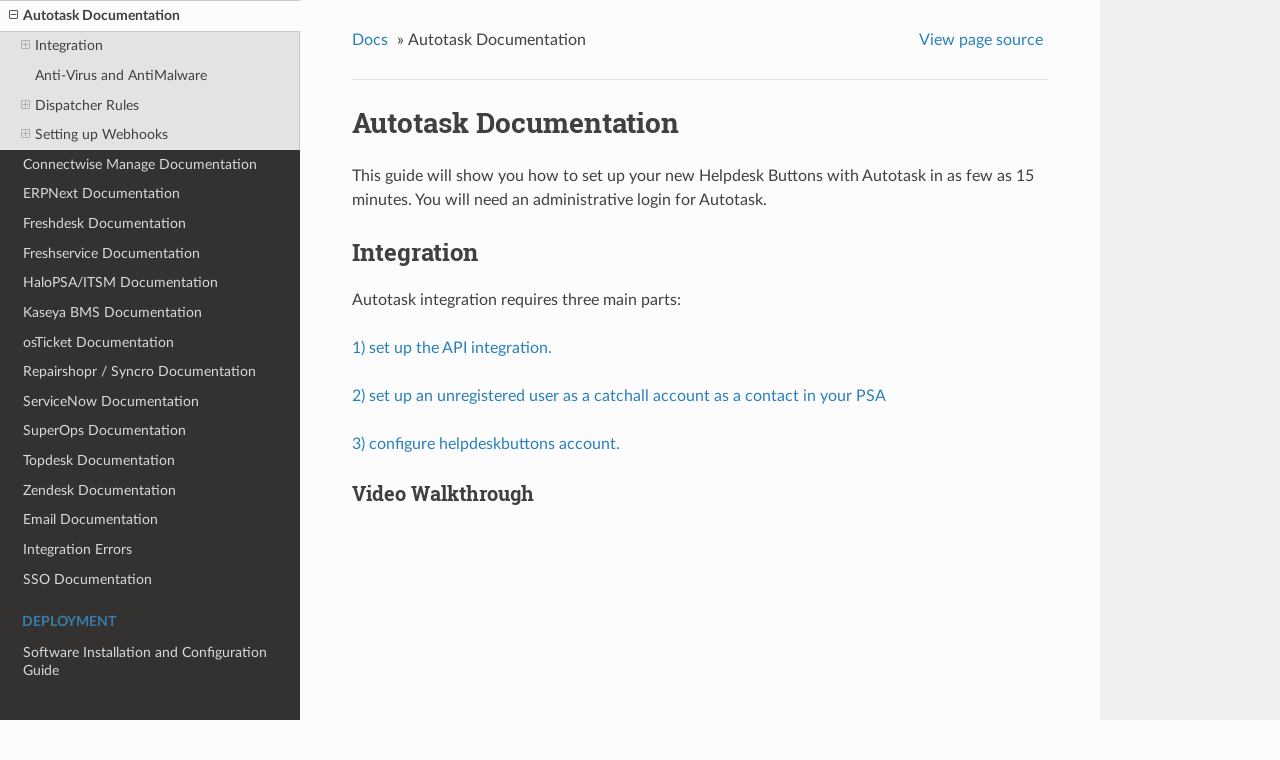

--- FILE ---
content_type: text/html
request_url: https://docs.tier2tickets.com/content/integration/autotask/
body_size: 7547
content:


<!DOCTYPE html>
<!--[if IE 8]><html class="no-js lt-ie9" lang="en" > <![endif]-->
<!--[if gt IE 8]><!--> <html class="no-js" lang="en" > <!--<![endif]-->
<head>
  <meta charset="utf-8">
  
  <meta name="viewport" content="width=device-width, initial-scale=1.0">
  
  <title>Autotask Documentation &mdash; tier2tickets 1.1.x.28 documentation</title>
  

  
  
  
  

  
  <script type="text/javascript" src="../../../_static/js/modernizr.min.js"></script>
  
    
      <script type="text/javascript" id="documentation_options" data-url_root="../../../" src="../../../_static/documentation_options.js"></script>
        <script type="text/javascript" src="../../../_static/jquery.js"></script>
        <script type="text/javascript" src="../../../_static/underscore.js"></script>
        <script type="text/javascript" src="../../../_static/doctools.js"></script>
        <script type="text/javascript" src="../../../_static/language_data.js"></script>
    
    <script type="text/javascript" src="../../../_static/js/theme.js"></script>

    

  
  <link rel="stylesheet" href="../../../_static/css/theme.css" type="text/css" />
  <link rel="stylesheet" href="../../../_static/pygments.css" type="text/css" />
    <link rel="index" title="Index" href="../../../genindex/" />
    <link rel="search" title="Search" href="../../../search/" />
    <link rel="next" title="Connectwise Manage Documentation" href="../connectwise/" />
    <link rel="prev" title="Atera Documentation" href="../atera/" /> 
</head>

<body class="wy-body-for-nav">

   
  <div class="wy-grid-for-nav">
    
    <nav data-toggle="wy-nav-shift" class="wy-nav-side">
      <div class="wy-side-scroll">
        <div class="wy-side-nav-search" >
          

          
            <a href="../../../contents/" class="icon icon-home"> tier2tickets
          

          
          </a>

          
            
            
          

          
<div role="search">
  <form id="rtd-search-form" class="wy-form" action="../../../search/" method="get">
    <input type="text" name="q" placeholder="Search docs" />
    <input type="hidden" name="check_keywords" value="yes" />
    <input type="hidden" name="area" value="default" />
  </form>
</div>

          
        </div>

        <div class="wy-menu wy-menu-vertical" data-spy="affix" role="navigation" aria-label="main navigation">
          
            
            
              
            
            
              <ul>
<li class="toctree-l1"><a class="reference internal" href="../../../">Tier2Tickets Official Documentation</a></li>
</ul>
<p class="caption"><span class="caption-text">General</span></p>
<ul>
<li class="toctree-l1"><a class="reference internal" href="../../general/get-started/">Getting Started with Tier2Tickets and Helpdesk Buttons</a></li>
<li class="toctree-l1"><a class="reference internal" href="../../general/bestpractices/">Best Practices For Client Adoption</a></li>
<li class="toctree-l1"><a class="reference internal" href="../../general/troubleshooting/">Troubleshooting and Support</a></li>
<li class="toctree-l1"><a class="reference internal" href="../../general/slides/">Instructional Slideshows</a></li>
<li class="toctree-l1"><a class="reference internal" href="../../general/billing/">How does Billing work?</a></li>
<li class="toctree-l1"><a class="reference internal" href="../../general/firewall/">Security Software &amp; Firewall Settings</a></li>
<li class="toctree-l1"><a class="reference internal" href="../../general/ordering-buttons/">Ordering your Helpdesk Buttons</a></li>
<li class="toctree-l1"><a class="reference internal" href="../../general/changelog/">Change Log</a></li>
<li class="toctree-l1"><a class="reference internal" href="../../general/known-issues/">Known Issues</a></li>
</ul>
<p class="caption"><span class="caption-text">Integration</span></p>
<ul class="current">
<li class="toctree-l1"><a class="reference internal" href="../4me/">4me Documentation</a></li>
<li class="toctree-l1"><a class="reference internal" href="../accelo/">Accelo Documentation</a></li>
<li class="toctree-l1"><a class="reference internal" href="../atera/">Atera Documentation</a></li>
<li class="toctree-l1 current"><a class="current reference internal" href="#">Autotask Documentation</a><ul>
<li class="toctree-l2"><a class="reference internal" href="#integration">Integration</a><ul>
<li class="toctree-l3"><a class="reference internal" href="#video-walkthrough">Video Walkthrough</a></li>
<li class="toctree-l3"><a class="reference internal" href="#api-user">1) API User</a></li>
<li class="toctree-l3"><a class="reference internal" href="#unregistered-user">2) Unregistered User</a></li>
<li class="toctree-l3"><a class="reference internal" href="#helpdeskbuttons-com-settings">3) Helpdeskbuttons.com Settings</a></li>
<li class="toctree-l3"><a class="reference internal" href="#api-access-settings">API Access Settings</a></li>
</ul>
</li>
<li class="toctree-l2"><a class="reference internal" href="#anti-virus-and-antimalware">Anti-Virus and AntiMalware</a></li>
<li class="toctree-l2"><a class="reference internal" href="#dispatcher-rules">Dispatcher Rules</a><ul>
<li class="toctree-l3"><a class="reference internal" href="#rule-field-definitions">Rule Field Definitions</a><ul>
<li class="toctree-l4"><a class="reference internal" href="#priority"><em>priority</em></a></li>
<li class="toctree-l4"><a class="reference internal" href="#businessname"><em>businessName</em></a></li>
<li class="toctree-l4"><a class="reference internal" href="#category"><em>category</em></a></li>
<li class="toctree-l4"><a class="reference internal" href="#ticketstatus"><em>ticketStatus</em></a></li>
<li class="toctree-l4"><a class="reference internal" href="#queue"><em>queue</em></a></li>
<li class="toctree-l4"><a class="reference internal" href="#type"><em>type</em></a></li>
<li class="toctree-l4"><a class="reference internal" href="#source"><em>source</em></a></li>
<li class="toctree-l4"><a class="reference internal" href="#priv-append"><em>priv_append</em></a></li>
<li class="toctree-l4"><a class="reference internal" href="#contactname"><em>contactName</em></a></li>
<li class="toctree-l4"><a class="reference internal" href="#issue"><em>issue</em></a></li>
<li class="toctree-l4"><a class="reference internal" href="#subissue"><em>subissue</em></a></li>
<li class="toctree-l4"><a class="reference internal" href="#worktype"><em>worktype</em></a></li>
<li class="toctree-l4"><a class="reference internal" href="#other"><em>other</em></a></li>
</ul>
</li>
</ul>
</li>
<li class="toctree-l2"><a class="reference internal" href="#setting-up-webhooks">Setting up Webhooks</a><ul>
<li class="toctree-l3"><a class="reference internal" href="#extension-callout">Extension Callout</a></li>
<li class="toctree-l3"><a class="reference internal" href="#workflow-rules">Workflow Rules</a><ul>
<li class="toctree-l4"><a class="reference internal" href="#new-ticket-ticket-updated">New Ticket/Ticket Updated</a></li>
<li class="toctree-l4"><a class="reference internal" href="#note-added-to-ticket">Note added to ticket</a></li>
</ul>
</li>
</ul>
</li>
</ul>
</li>
<li class="toctree-l1"><a class="reference internal" href="../connectwise/">Connectwise Manage Documentation</a></li>
<li class="toctree-l1"><a class="reference internal" href="../erpnext/">ERPNext Documentation</a></li>
<li class="toctree-l1"><a class="reference internal" href="../freshdesk/">Freshdesk Documentation</a></li>
<li class="toctree-l1"><a class="reference internal" href="../freshservice/">Freshservice Documentation</a></li>
<li class="toctree-l1"><a class="reference internal" href="../halo/">HaloPSA/ITSM Documentation</a></li>
<li class="toctree-l1"><a class="reference internal" href="../kaseya/">Kaseya BMS Documentation</a></li>
<li class="toctree-l1"><a class="reference internal" href="../osticket/">osTicket Documentation</a></li>
<li class="toctree-l1"><a class="reference internal" href="../repairshopr/">Repairshopr / Syncro Documentation</a></li>
<li class="toctree-l1"><a class="reference internal" href="../servicenow/">ServiceNow Documentation</a></li>
<li class="toctree-l1"><a class="reference internal" href="../superops/">SuperOps Documentation</a></li>
<li class="toctree-l1"><a class="reference internal" href="../topdesk/">Topdesk Documentation</a></li>
<li class="toctree-l1"><a class="reference internal" href="../zendesk/">Zendesk Documentation</a></li>
<li class="toctree-l1"><a class="reference internal" href="../email/">Email Documentation</a></li>
<li class="toctree-l1"><a class="reference internal" href="../errors/">Integration Errors</a></li>
<li class="toctree-l1"><a class="reference internal" href="../sso/">SSO Documentation</a></li>
</ul>
<p class="caption"><span class="caption-text">Deployment</span></p>
<ul>
<li class="toctree-l1"><a class="reference internal" href="../../deployment/installation/">Software Installation and Configuration Guide</a></li>
<li class="toctree-l1"><a class="reference internal" href="../../deployment/scripts/">Deployment Scripts</a></li>
<li class="toctree-l1"><a class="reference internal" href="../../deployment/updating/">Updating your endpoints</a></li>
<li class="toctree-l1"><a class="reference internal" href="../../deployment/rdp/">Setting up Microsoft Remote Desktop</a></li>
<li class="toctree-l1"><a class="reference internal" href="../../deployment/shortcut/">Set Shortcut</a></li>
<li class="toctree-l1"><a class="reference internal" href="../../deployment/uninstall/">Duplicates and Uninstalling</a></li>
<li class="toctree-l1"><a class="reference internal" href="../../deployment/automate/">Connectwise Automate Instructions</a></li>
<li class="toctree-l1"><a class="reference internal" href="../../deployment/ninjarmm/">Ninja RMM Instructions</a></li>
<li class="toctree-l1"><a class="reference internal" href="../../deployment/syncro/">Syncro RMM Instructions</a></li>
</ul>
<p class="caption"><span class="caption-text">Customization</span></p>
<ul>
<li class="toctree-l1"><a class="reference internal" href="../../customization/assets/">Assets</a></li>
<li class="toctree-l1"><a class="reference internal" href="../../customization/remote/">Remote Access Options</a></li>
<li class="toctree-l1"><a class="reference internal" href="../../customization/user-portals/">User Portals</a></li>
<li class="toctree-l1"><a class="reference internal" href="../../customization/loginwithme/">BETA Loginwith.me</a></li>
<li class="toctree-l1"><a class="reference internal" href="../../customization/branding/">Branding</a></li>
<li class="toctree-l1"><a class="reference internal" href="../../customization/identity-provider/">Identity Provider</a></li>
<li class="toctree-l1"><a class="reference internal" href="../../customization/version-numbers/">Version Numbers</a></li>
</ul>
<p class="caption"><span class="caption-text">Automations</span></p>
<ul>
<li class="toctree-l1"><a class="reference internal" href="../../automations/tier2scripts/">Tier2Scripts</a></li>
<li class="toctree-l1"><a class="reference internal" href="../../automations/dispatcher/">Dispatcher Rules</a></li>
<li class="toctree-l1"><a class="reference internal" href="../../automations/tier2assist/">Tier2Assist</a></li>
<li class="toctree-l1"><a class="reference internal" href="../../automations/tier2forms/">Tier2Forms</a></li>
<li class="toctree-l1"><a class="reference internal" href="../../automations/notifications/">Notifications</a></li>
<li class="toctree-l1"><a class="reference internal" href="../../automations/tier2ai/">Tier2AI</a></li>
</ul>
<p class="caption"><span class="caption-text">Security &amp; Privacy</span></p>
<ul>
<li class="toctree-l1"><a class="reference internal" href="../../privacy/security-overview/">Security and Compliance</a></li>
<li class="toctree-l1"><a class="reference internal" href="../../privacy/general-components/">General Components</a></li>
<li class="toctree-l1"><a class="reference internal" href="../../privacy/customer-owned/">Customer Controlled Amazon S3</a></li>
<li class="toctree-l1"><a class="reference internal" href="../../privacy/technician-access/">Technician Access</a></li>
<li class="toctree-l1"><a class="reference internal" href="../../privacy/bot-protection/">Bot Protection (reCaptcha)</a></li>
<li class="toctree-l1"><a class="reference internal" href="../../privacy/passwords/">Passwords</a></li>
<li class="toctree-l1"><a class="reference internal" href="../../privacy/suspicious-activity/">Suspicious Activity</a></li>
<li class="toctree-l1"><a class="reference internal" href="../../privacy/subaccounts/">Sub-accounts</a></li>
<li class="toctree-l1"><a class="reference internal" href="../../privacy/ip-whitelist/">IP Login Whitelists</a></li>
<li class="toctree-l1"><a class="reference internal" href="../../privacy/compliance/">Compliance</a></li>
<li class="toctree-l1"><a class="reference internal" href="../../privacy/retention/">How long is the data stored?</a></li>
<li class="toctree-l1"><a class="reference internal" href="../../privacy/trust/">Human-Factor Verification</a></li>
</ul>
<p class="caption"><span class="caption-text">Marketing</span></p>
<ul>
<li class="toctree-l1"><a class="reference internal" href="../../marketing/collateral/">Marketing Collateral Library</a></li>
<li class="toctree-l1"><a class="reference internal" href="../../marketing/image-library/">Image Library</a></li>
</ul>
<p class="caption"><span class="caption-text">Site Map</span></p>
<ul>
<li class="toctree-l1"><a class="reference internal" href="../../../contents/">Table Of Contents</a></li>
</ul>

            
          
        </div>
      </div>
    </nav>

    <section data-toggle="wy-nav-shift" class="wy-nav-content-wrap">

      
      <nav class="wy-nav-top" aria-label="top navigation">
        
          <i data-toggle="wy-nav-top" class="fa fa-bars"></i>
          <a href="../../../contents/">tier2tickets</a>
        
      </nav>


      <div class="wy-nav-content">
        
        <div class="rst-content">
        
          















<div role="navigation" aria-label="breadcrumbs navigation">

  <ul class="wy-breadcrumbs">
    
      <li><a href="../../../contents/">Docs</a> &raquo;</li>
        
      <li>Autotask Documentation</li>
    
    
      <li class="wy-breadcrumbs-aside">
        
            
            <a href="../../../_sources/content/integration/autotask.rst.txt" rel="nofollow"> View page source</a>
          
        
      </li>
    
  </ul>

  
  <hr/>
</div>
          <div role="main" class="document" itemscope="itemscope" itemtype="http://schema.org/Article">
           <div itemprop="articleBody">
            
  <div class="section" id="autotask-documentation">
<h1>Autotask Documentation<a class="headerlink" href="#autotask-documentation" title="Permalink to this headline">¶</a></h1>
<p>This guide will show you how to set up your new Helpdesk Buttons with Autotask in as few as 15 minutes.
You will need an administrative login for Autotask.</p>
<div class="section" id="integration">
<h2>Integration<a class="headerlink" href="#integration" title="Permalink to this headline">¶</a></h2>
<p>Autotask integration requires three main parts:</p>
<p><a class="reference external" href="https://docs.tier2tickets.com/content/integration/autotask/#api-user">1) set up the API integration.</a></p>
<p><a class="reference external" href="https://docs.tier2tickets.com/content/integration/autotask/#unregistered-user">2) set up an unregistered user as a catchall account as a contact in your PSA</a></p>
<p><a class="reference external" href="https://docs.tier2tickets.com/content/integration/autotask/#helpdeskbuttons-com-settings">3) configure helpdeskbuttons account.</a></p>
<div class="section" id="video-walkthrough">
<h3>Video Walkthrough<a class="headerlink" href="#video-walkthrough" title="Permalink to this headline">¶</a></h3>
<div style="position: relative; padding-bottom: 5%; height: 0; overflow: hidden; max-width: 100%; height: auto;">
    <iframe width="560" height="315" src="https://www.youtube.com/embed/096i4ZVAThQ" frameborder="0" allow="accelerometer; autoplay; encrypted-media; gyroscope; picture-in-picture" allowfullscreen></iframe>
</div></div>
<div class="section" id="api-user">
<h3>1) API User<a class="headerlink" href="#api-user" title="Permalink to this headline">¶</a></h3>
<p>The first step involves configuring an API user in Autotask.</p>
<p>In the main Autotask menu, select Admin and then Resources.</p>
<img alt="../../../_images/at-image-9.png" src="../../../_images/at-image-9.png" />
<p>Click the ‘New’ button to open the new user window.</p>
<p>Set up the account as normal. Make sure that the Security Level is set to ‘API User (System)’, and the
Integration Vendor in the API Tracking Identifier section is set to ‘Helpdesk Buttons - Tier2Tickets’.
Also take note of the username and the password since you will need them later.</p>
<img alt="../../../_images/at-image-05.png" src="../../../_images/at-image-05.png" />
</div>
<div class="section" id="unregistered-user">
<h3>2) Unregistered User<a class="headerlink" href="#unregistered-user" title="Permalink to this headline">¶</a></h3>
<p>You will also have to create a contact for any unregistered users to show up as when they submit a ticket.</p>
<p>Open the contacts page.</p>
<img alt="../../../_images/at-image-14.png" src="../../../_images/at-image-14.png" />
<p>Click the ‘New’ button to create this contact.</p>
<p>Set the First name to be ‘Unregistered’ and the last name to be ‘User’ like shown</p>
<p>Also set the Email Address for this contact to be ‘<a class="reference external" href="/cdn-cgi/l/email-protection#d0a5bea2b5b7b9a3a4b5a2b5b4f6f3e3e7ebf6f3e5e2ebf6f3e4e8ebb8b5bca0b4b5a3bbb2a5a4a4bfbea3f6f3e4e6ebb3bfbd">unregistered<span>&#64;</span>helpdeskbuttons<span>&#46;</span>com</a>’ like shown</p>
<img alt="../../../_images/at-image-10.png" src="../../../_images/at-image-10.png" />
<p>When you are finished, click ‘Save and Close’.</p>
<p>With that finished, now you will need to configure your information on the Helpdesk Button website.</p>
</div>
<div class="section" id="helpdeskbuttons-com-settings">
<h3>3) Helpdeskbuttons.com Settings<a class="headerlink" href="#helpdeskbuttons-com-settings" title="Permalink to this headline">¶</a></h3>
<p>Log into your account and browse to Settings or go to <a class="reference external" href="https://account.helpdeskbuttons.com/backend">https://account.helpdeskbuttons.com/backend</a>
Under the Ticket System dropdown, select Autotask</p>
<img alt="../../../_images/at-image-13.png" src="../../../_images/at-image-13.png" />
<p>Enter your Ticket System API endpoint as shown (do not add add <a class="reference external" href="https://">https://</a> or the path after the url)</p>
<p>Your Ticket System API key is in the format of ‘<a class="reference external" href="/cdn-cgi/l/email-protection#60151305120e010d05464353575b464355525b464354585b040f0d01090e">username<span>&#64;</span>domain</a>:password’</p>
<p>For instance in our example, the username for the API account we created earlier is <a class="reference external" href="/cdn-cgi/l/email-protection#53273a362161273a3038362720757060646875706661687570676b68323f362b20233020323d37313c2b7570676568303c3e">tier2tickets<span>&#64;</span>alexspcsandbox<span>&#46;</span>com</a>
and we set the password to <a class="reference external" href="/cdn-cgi/l/email-protection#0130527471647352646274736451607272766e7365272232363a272234333a272235393a4c46">1SuperSecurePassword<span>&#64;</span>MG</a>.</p>
<p>This would result in the Ticket System API key being formatted like</p>
<p><a class="reference external" href="/cdn-cgi/l/email-protection#493d202c3b7b3d202a222c3d3a6f6a7a7e726f6a7c7b726f6a7d717228252c313a392a3a28272d2b26316f6a7d7f722a2624">tier2tickets<span>&#64;</span>alexspcsandbox<span>&#46;</span>com</a>:<a class="reference external" href="/cdn-cgi/l/email-protection#8cbddff9fce9fedfe9eff9fee9dcedfffffbe3fee8aaafbfbbb7aaafb9beb7aaafb8b4b7c1cb">1SuperSecurePassword<span>&#64;</span>MG</a></p>
<p>Once you have entered this information, click Update.</p>
<p>At this point, the integration should be working. You can test this by pressing the button and submitting a ticket.</p>
<p>If you have trouble, give us a call and we can remote in and help you (833) 328-8866</p>
</div>
<div class="section" id="api-access-settings">
<h3>API Access Settings<a class="headerlink" href="#api-access-settings" title="Permalink to this headline">¶</a></h3>
<p>For those of you who want to restrict the access the API user has, here is the security access we need:
(a custom security level will need to be created and assigned to us with these permissions):</p>
<ul class="simple">
<li>CRM/Customer &amp; Cancelations/Permission - All (For checking user and company data like address and email addresses)</li>
<li>Service Desk/Tickets/View     - All</li>
<li>Service Desk/Tickets/Add      - Yes (Creating tickets)</li>
<li>Service Desk/Tickets/Edit     - Yes (Adding Notes to tickets)</li>
</ul>
</div>
</div>
<div class="section" id="anti-virus-and-antimalware">
<h2>Anti-Virus and AntiMalware<a class="headerlink" href="#anti-virus-and-antimalware" title="Permalink to this headline">¶</a></h2>
<p>It is not always necessary, but we recommend whitelisting the tier2tickets installation folder
(C:\Program Files(x86)\tier2tickets). We regularly submit our code through VirusTotal to make sure we are not getting
flagged, but almost all AV/M interactions cause some sort of failure.
<a class="reference external" href="https://docs.tier2tickets.com/content/general/firewall/#webroot">Webroot</a> in particular can cause issues with screenshots.</p>
</div>
<div class="section" id="dispatcher-rules">
<h2>Dispatcher Rules<a class="headerlink" href="#dispatcher-rules" title="Permalink to this headline">¶</a></h2>
<p>This is the list of variables that can be accessed when using the
<a class="reference internal" href="../../automations/dispatcher/#dispatcher-rules"><span class="std std-ref">Dispatcher Rules</span></a>.</p>
<p>Unless otherwise stated, using the plain text exactly as it appears on the ticket should work for setting the variables in the dispatcher rules.</p>
<table border="1" class="docutils">
<colgroup>
<col width="50%" />
<col width="50%" />
</colgroup>
<thead valign="bottom">
<tr class="row-odd"><th class="head">Read/Write</th>
<th class="head">Read Only</th>
</tr>
</thead>
<tbody valign="top">
<tr class="row-even"><td><a class="reference internal" href="#priority"><span class="std std-ref">priority</span></a></td>
<td><a class="reference internal" href="../../automations/dispatcher/#selections"><span class="std std-ref">selections</span></a></td>
</tr>
<tr class="row-odd"><td><a class="reference internal" href="#ticketstatus"><span class="std std-ref">ticketStatus</span></a></td>
<td><a class="reference internal" href="#contactname"><span class="std std-ref">contactName</span></a></td>
</tr>
<tr class="row-even"><td><a class="reference internal" href="#queue"><span class="std std-ref">queue</span></a></td>
<td><a class="reference internal" href="../../automations/dispatcher/#email"><span class="std std-ref">email</span></a></td>
</tr>
<tr class="row-odd"><td><a class="reference internal" href="#type"><span class="std std-ref">type</span></a></td>
<td><a class="reference internal" href="../../automations/dispatcher/#ip"><span class="std std-ref">ip</span></a></td>
</tr>
<tr class="row-even"><td><a class="reference internal" href="../../automations/dispatcher/#msg"><span class="std std-ref">msg</span></a></td>
<td><a class="reference internal" href="../../automations/dispatcher/#mac"><span class="std std-ref">mac</span></a></td>
</tr>
<tr class="row-odd"><td><a class="reference internal" href="../../automations/dispatcher/#subject"><span class="std std-ref">subject</span></a></td>
<td><a class="reference internal" href="../../automations/dispatcher/#hostname"><span class="std std-ref">hostname</span></a></td>
</tr>
<tr class="row-even"><td><a class="reference internal" href="../../automations/dispatcher/#id2"><span class="std std-ref">append</span></a></td>
<td><a class="reference internal" href="#businessname"><span class="std std-ref">businessName</span></a></td>
</tr>
<tr class="row-odd"><td><a class="reference internal" href="#priv-append"><span class="std std-ref">priv_append</span></a></td>
<td>&#160;</td>
</tr>
<tr class="row-even"><td><a class="reference internal" href="#source"><span class="std std-ref">source</span></a></td>
<td>&#160;</td>
</tr>
<tr class="row-odd"><td><a class="reference internal" href="#issue"><span class="std std-ref">issue</span></a></td>
<td>&#160;</td>
</tr>
<tr class="row-even"><td><a class="reference internal" href="#subissue"><span class="std std-ref">subissue</span></a></td>
<td>&#160;</td>
</tr>
<tr class="row-odd"><td><a class="reference internal" href="#worktype"><span class="std std-ref">worktype</span></a></td>
<td>&#160;</td>
</tr>
<tr class="row-even"><td><a class="reference internal" href="#category"><span class="std std-ref">category</span></a></td>
<td>&#160;</td>
</tr>
</tbody>
</table>
<div class="section" id="rule-field-definitions">
<h3>Rule Field Definitions<a class="headerlink" href="#rule-field-definitions" title="Permalink to this headline">¶</a></h3>
<div class="section" id="priority">
<h4><em>priority</em><a class="headerlink" href="#priority" title="Permalink to this headline">¶</a></h4>
<blockquote>
<div><strong>The ticket priority level (Urgent, Low, ect):</strong></div></blockquote>
<a class="reference external image-reference" href="https://docs.tier2tickets.com/_images/autotask-priority.png"><img alt="../../../_images/autotask-priority.png" src="../../../_images/autotask-priority.png" /></a>
<div class="line-block">
<div class="line"><br /></div>
<div class="line"><br /></div>
</div>
</div>
<div class="section" id="businessname">
<h4><em>businessName</em><a class="headerlink" href="#businessname" title="Permalink to this headline">¶</a></h4>
<blockquote>
<div><strong>The name of the company the contact belongs to:</strong></div></blockquote>
<img alt="../../../_images/autotask-business.png" src="../../../_images/autotask-business.png" />
<div class="line-block">
<div class="line"><br /></div>
<div class="line"><br /></div>
</div>
</div>
<div class="section" id="category">
<h4><em>category</em><a class="headerlink" href="#category" title="Permalink to this headline">¶</a></h4>
<blockquote>
<div><strong>The category the ticket belongs to:</strong></div></blockquote>
<img alt="../../../_images/autotask-category.png" src="../../../_images/autotask-category.png" />
</div>
<div class="section" id="ticketstatus">
<h4><em>ticketStatus</em><a class="headerlink" href="#ticketstatus" title="Permalink to this headline">¶</a></h4>
<blockquote>
<div><strong>The ticket status (New, In Progress, etc):</strong></div></blockquote>
<a class="reference external image-reference" href="https://docs.tier2tickets.com/_images/autotask-ticketStatus.png"><img alt="../../../_images/autotask-ticketStatus.png" src="../../../_images/autotask-ticketStatus.png" /></a>
<div class="line-block">
<div class="line"><br /></div>
<div class="line"><br /></div>
</div>
</div>
<div class="section" id="queue">
<h4><em>queue</em><a class="headerlink" href="#queue" title="Permalink to this headline">¶</a></h4>
<blockquote>
<div><strong>The queue the ticket will be put in:</strong></div></blockquote>
<a class="reference external image-reference" href="https://docs.tier2tickets.com/_images/autotask-queue.png"><img alt="../../../_images/autotask-queue.png" src="../../../_images/autotask-queue.png" /></a>
<div class="line-block">
<div class="line"><br /></div>
<div class="line"><br /></div>
</div>
</div>
<div class="section" id="type">
<h4><em>type</em><a class="headerlink" href="#type" title="Permalink to this headline">¶</a></h4>
<blockquote>
<div><strong>The issue type (Service Request, Incident, Problem, Alert):</strong></div></blockquote>
<a class="reference external image-reference" href="https://docs.tier2tickets.com/_images/autotask-type.png"><img alt="../../../_images/autotask-type.png" src="../../../_images/autotask-type.png" /></a>
<div class="line-block">
<div class="line"><br /></div>
<div class="line"><br /></div>
</div>
</div>
<div class="section" id="source">
<h4><em>source</em><a class="headerlink" href="#source" title="Permalink to this headline">¶</a></h4>
<blockquote>
<div><strong>The ticket source (Web Portal, Phone, Other):</strong></div></blockquote>
<a class="reference external image-reference" href="https://docs.tier2tickets.com/_images/autotask-source.png"><img alt="../../../_images/autotask-source.png" src="../../../_images/autotask-source.png" /></a>
<div class="line-block">
<div class="line"><br /></div>
<div class="line"><br /></div>
</div>
</div>
<div class="section" id="priv-append">
<h4><em>priv_append</em><a class="headerlink" href="#priv-append" title="Permalink to this headline">¶</a></h4>
<blockquote>
<div><strong>Allows you to append information to the internal ticket note:</strong></div></blockquote>
<a class="reference external image-reference" href="https://docs.tier2tickets.com/_images/autotask-priv_append.png"><img alt="../../../_images/autotask-priv_append.png" src="../../../_images/autotask-priv_append.png" /></a>
<div class="line-block">
<div class="line"><br /></div>
<div class="line"><br /></div>
</div>
</div>
<div class="section" id="contactname">
<h4><em>contactName</em><a class="headerlink" href="#contactname" title="Permalink to this headline">¶</a></h4>
<blockquote>
<div><strong>Refers to the client’s name:</strong></div></blockquote>
<a class="reference external image-reference" href="https://docs.tier2tickets.com/_images/autotask-contactName.png"><img alt="../../../_images/autotask-contactName.png" src="../../../_images/autotask-contactName.png" /></a>
<div class="line-block">
<div class="line"><br /></div>
<div class="line"><br /></div>
</div>
</div>
<div class="section" id="issue">
<h4><em>issue</em><a class="headerlink" href="#issue" title="Permalink to this headline">¶</a></h4>
<blockquote>
<div><strong>The primary ticket issue:</strong></div></blockquote>
<a class="reference external image-reference" href="https://docs.tier2tickets.com/_images/autotask-issue.png"><img alt="../../../_images/autotask-issue.png" src="../../../_images/autotask-issue.png" /></a>
<div class="line-block">
<div class="line"><br /></div>
<div class="line"><br /></div>
</div>
</div>
<div class="section" id="subissue">
<h4><em>subissue</em><a class="headerlink" href="#subissue" title="Permalink to this headline">¶</a></h4>
<blockquote>
<div><strong>The secondary ticket issue:</strong></div></blockquote>
<a class="reference external image-reference" href="https://docs.tier2tickets.com/_images/autotask-subissue.png"><img alt="../../../_images/autotask-subissue.png" src="../../../_images/autotask-subissue.png" /></a>
<div class="line-block">
<div class="line"><br /></div>
<div class="line"><br /></div>
</div>
</div>
<div class="section" id="worktype">
<h4><em>worktype</em><a class="headerlink" href="#worktype" title="Permalink to this headline">¶</a></h4>
<blockquote>
<div><strong>The worktype associated with the ticket:</strong></div></blockquote>
<a class="reference external image-reference" href="https://docs.tier2tickets.com/_images/autotask-worktype.png"><img alt="../../../_images/autotask-worktype.png" src="../../../_images/autotask-worktype.png" /></a>
<p>Worktype does not have an endpoint in the API yet, so customizing this needs to be based on the allocationCodeID. This id can be found in the URL when editing the work type.</p>
<img alt="../../../_images/autotask-worktype2.png" src="../../../_images/autotask-worktype2.png" />
<div class="line-block">
<div class="line"><br /></div>
<div class="line"><br /></div>
</div>
</div>
<div class="section" id="other">
<h4><em>other</em><a class="headerlink" href="#other" title="Permalink to this headline">¶</a></h4>
<p>There are additional variables which are common to all integrations. Those are documented
<a class="reference internal" href="../../automations/dispatcher/#universally-available-variables"><span class="std std-ref">here</span></a></p>
</div>
</div>
</div>
<div class="section" id="setting-up-webhooks">
<h2>Setting up Webhooks<a class="headerlink" href="#setting-up-webhooks" title="Permalink to this headline">¶</a></h2>
<p>Autotask does not yet have webhooks for ticket events, but we can simulate this functionality by setting up an Extension Callout and a couple of Workflow Rules.</p>
<div class="section" id="extension-callout">
<h3>Extension Callout<a class="headerlink" href="#extension-callout" title="Permalink to this headline">¶</a></h3>
<p>First head to Admin -&gt; Extension &amp; Integrations -&gt; Other Extensions &amp; Tools -&gt; Extensions Callout (Tickets)</p>
<img alt="../../../_images/autotask-callout1.png" src="../../../_images/autotask-callout1.png" />
<img alt="../../../_images/autotask-callout2.png" src="../../../_images/autotask-callout2.png" />
<p>Click New Extension Callout</p>
<img alt="../../../_images/autotask-callout3.png" src="../../../_images/autotask-callout3.png" />
<ul class="simple">
<li>Name the callout and make sure it is set to active.</li>
<li>URL should be listed on your <a class="reference external" href="https://dev.helpdeskbuttons.com/backend.php">Integration Settings Page.</a> under the Ticket Notification section.</li>
<li>No Username or Password is needed for our API</li>
<li>HTTP Transport Method should be POST</li>
<li>Data Format should be Name Value Pair</li>
</ul>
</div>
<div class="section" id="workflow-rules">
<h3>Workflow Rules<a class="headerlink" href="#workflow-rules" title="Permalink to this headline">¶</a></h3>
<p>Navigate to Admin -&gt; Workflow Rules</p>
<img alt="../../../_images/autotask-callout4.png" src="../../../_images/autotask-callout4.png" />
<p>You will want to create two rules one for Ticket Creation and Update and another for Ticket Notes</p>
<div class="section" id="new-ticket-ticket-updated">
<h4>New Ticket/Ticket Updated<a class="headerlink" href="#new-ticket-ticket-updated" title="Permalink to this headline">¶</a></h4>
<p>Here is an example of a workflow that sends when a ticket is created/updated by anyone</p>
<img alt="../../../_images/autotask-callout5.png" src="../../../_images/autotask-callout5.png" />
<img alt="../../../_images/autotask-callout6.png" src="../../../_images/autotask-callout6.png" />
</div>
<div class="section" id="note-added-to-ticket">
<h4>Note added to ticket<a class="headerlink" href="#note-added-to-ticket" title="Permalink to this headline">¶</a></h4>
<p>Create another workflow rule but for the EVENT select Note Created by anyone</p>
<img alt="../../../_images/autotask-callout7.png" src="../../../_images/autotask-callout7.png" />
<p>Make sure to set the action to the same callout as the first.</p>
<img alt="../../../_images/autotask-callout6.png" src="../../../_images/autotask-callout6.png" />
</div>
</div>
</div>
</div>


           </div>
           
          </div>
          <footer>
  
    <div class="rst-footer-buttons" role="navigation" aria-label="footer navigation">
      
        <a href="../connectwise/" class="btn btn-neutral float-right" title="Connectwise Manage Documentation" accesskey="n" rel="next">Next <span class="fa fa-arrow-circle-right"></span></a>
      
      
        <a href="../atera/" class="btn btn-neutral float-left" title="Atera Documentation" accesskey="p" rel="prev"><span class="fa fa-arrow-circle-left"></span> Previous</a>
      
    </div>
  

  <hr/>

  <div role="contentinfo">
    <p>
        &copy; Copyright 2022, tier2tickets

    </p>
  </div>
  Built with <a href="http://sphinx-doc.org/">Sphinx</a> using a <a href="https://github.com/rtfd/sphinx_rtd_theme">theme</a> provided by <a href="https://readthedocs.org">Read the Docs</a>. 

</footer>

        </div>
      </div>

    </section>

  </div>
  


  <script data-cfasync="false" src="/cdn-cgi/scripts/5c5dd728/cloudflare-static/email-decode.min.js"></script><script type="text/javascript">
      jQuery(function () {
          SphinxRtdTheme.Navigation.enable(true);
      });
  </script>

  
  
    
   

<script defer src="https://static.cloudflareinsights.com/beacon.min.js/vcd15cbe7772f49c399c6a5babf22c1241717689176015" integrity="sha512-ZpsOmlRQV6y907TI0dKBHq9Md29nnaEIPlkf84rnaERnq6zvWvPUqr2ft8M1aS28oN72PdrCzSjY4U6VaAw1EQ==" data-cf-beacon='{"version":"2024.11.0","token":"af8ce36628014d8db0a725c0bdc3e75e","r":1,"server_timing":{"name":{"cfCacheStatus":true,"cfEdge":true,"cfExtPri":true,"cfL4":true,"cfOrigin":true,"cfSpeedBrain":true},"location_startswith":null}}' crossorigin="anonymous"></script>
</body>
</html>

--- FILE ---
content_type: application/javascript
request_url: https://docs.tier2tickets.com/_static/documentation_options.js
body_size: -443
content:
var DOCUMENTATION_OPTIONS = {
    URL_ROOT: document.getElementById("documentation_options").getAttribute('data-url_root'),
    VERSION: '1.1.x.28',
    LANGUAGE: 'None',
    COLLAPSE_INDEX: false,
    FILE_SUFFIX: '',
    HAS_SOURCE: true,
    SOURCELINK_SUFFIX: '.txt',
    NAVIGATION_WITH_KEYS: false,
};